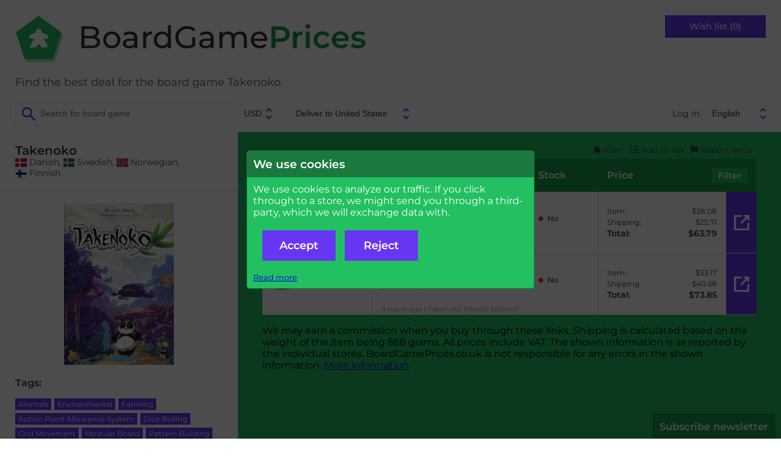

--- FILE ---
content_type: text/html; charset=UTF-8
request_url: https://boardgameprices.eu/item/show/17379/takenoko
body_size: 10087
content:
<!DOCTYPE html>
<html lang="en">
<head>
  <meta http-equiv="Content-Type" content="text/html; charset=UTF-8">
  <title>Takenoko - best deal on board games -
  BoardGamePrices.co.uk</title>
  <meta name="viewport" content="width=device-width, user-scalable=no, initial-scale=1.0">
  <link href="/css/fonts.css" rel="stylesheet">
  <link href="/css/fontawesome.min.css" rel="stylesheet">
  <link href="/css/solid.min.css" rel="stylesheet">
  <link href="/css/base2.v141.css" media="all" type="text/css" rel="stylesheet">
    <meta name="description" content="Find the best price or deal for the board game Takenoko ">

  <link rel="canonical" href="/item/show/17379/takenoko" />
<link rel="alternate" hreflang="da" href="https://braetspilspriser.dk/item/show/17379/takenoko" />
<link rel="alternate" hreflang="sv" href="https://bradspelspriser.se/item/show/17379/takenoko" />
<link rel="alternate" hreflang="en-GB" href="https://boardgameprices.co.uk/item/show/17379/takenoko" />
<link rel="alternate" hreflang="en-US" href="https://boardgameprices.com/item/show/17379/takenoko" />
<link rel="alternate" hreflang="de" href="https://brettspielpreise.de/item/show/17379/takenoko" />
<link rel="alternate" hreflang="fr" href="https://ludiprix.fr/item/show/17379/takenoko" />
<link rel="alternate" hreflang="nl" href="https://bordspelprijzen.nl/item/show/17379/takenoko" />
<link rel="alternate" hreflang="es" href="https://preciosjuegosdemesa.es/item/show/17379/takenoko" />
<meta property="og:title" content="Takenoko" />
<meta property="og:image" content="https://d2qg6c07ydxh2f.cloudfront.net/items/79/img_17379_MAIN.png" />


<!-- WGCC873 -->

</head>
<body>

 <div id="header">
   <div class="headergroup flex-left">
       <a href="/"><img src="/img/logo.png" alt="BoardGamePrices.co.uk" class="logo" />
       <h2 class="title">BoardGame<span>Prices</span></h2>
       </a>
       <div class="tagline">
Find the best deal for the board game Takenoko.       </div>
   </div>

   <div class="headergroup" style="flex-grow: 2">
   </div>

   <div class="headergroup flex-right wishlistheader">
       <a class="wishlistbutton" href="/cart/show">Wish list (0)</a>
   </div>
   <div id="menutoggle">
     <input type="checkbox" />
     <div id="cover"></div>
     <span></span>
     <span></span>
     <span></span>
     <ul id="menu">
          <li>Menu</li>
          <a href="/cart/show"><li>Wish list</li></a>
                      <a href="/user/login"><li>Log in</li></a>
          
          <a href="/about"><li>About BoardGamePrices.co.uk</li></a>
          <a href="/about/contact"><li>Contact</li></a>
          <li>
          <form id="language2" action="/user/settings" method="POST">
          <input type="hidden" name="ccy" value="USD">
          <input type="hidden" name="destination" value="US">
          <select name="language" onchange="this.form.submit()">
						<option value="da" >Dansk</option>
            			<option value="sv" >Svenska</option>
            			<option value="en" selected="selected">English</option>
            			<option value="de" >Deutsch</option>
            			<option value="fr" >Français</option>
            			<option value="nl" >Nederlands</option>
            			<option value="es" >Español</option>
                      </select>
          </form>
          </li>
     </ul>
   </div>
 </div>

 <div id="toolbar">
      <div>
          <form action="/item/search" method="GET" id="search">
              <input type="search" class="searchfield" name="search" placeholder="Search for board game" value="">
          </form>

          <form action="/user/settings" method="POST" id="profile">
              <input type="hidden" name="language" value="en">
              <select name="currency" onchange="this.form.submit()">
                                <option value="DKK" >DKK</option>
                                <option value="EUR" >EUR</option>
                                <option value="SEK" >SEK</option>
                                <option value="GBP" >GBP</option>
                                <option value="USD" selected="selected">USD</option>
                                <option value="PLN" >PLN</option>
                                <option value="NOK" >NOK</option>
                                <option value="CHF" >CHF</option>
                                <option value="CAD" >CAD</option>
                                <option value="HUF" >HUF</option>
                                <option value="CZK" >CZK</option>
                                <option value="BGN" >BGN</option>
                              </select>
              <select name="destination" onchange="this.form.submit()">
                                <option value="AT" >Deliver to Austria</option>
			                    <option value="BE" >Deliver to Belgium</option>
			                    <option value="BG" >Deliver to Bulgaria</option>
			                    <option value="CA" >Deliver to Canada</option>
			                    <option value="HR" >Deliver to Croatia</option>
			                    <option value="CZ" >Deliver to Czechia</option>
			                    <option value="DK" >Deliver to Denmark</option>
			                    <option value="EE" >Deliver to Estonia</option>
			                    <option value="FI" >Deliver to Finland</option>
			                    <option value="FR" >Deliver to France</option>
			                    <option value="DE" >Deliver to Germany</option>
			                    <option value="GR" >Deliver to Greece</option>
			                    <option value="HU" >Deliver to Hungary</option>
			                    <option value="IE" >Deliver to Ireland</option>
			                    <option value="IT" >Deliver to Italy</option>
			                    <option value="LV" >Deliver to Latvia</option>
			                    <option value="LT" >Deliver to Lithuania</option>
			                    <option value="NO" >Deliver to Norway</option>
			                    <option value="PL" >Deliver to Poland</option>
			                    <option value="PT" >Deliver to Portugal</option>
			                    <option value="RO" >Deliver to Romania</option>
			                    <option value="SK" >Deliver to Slovakia</option>
			                    <option value="SI" >Deliver to Slovenia</option>
			                    <option value="ES" >Deliver to Spain</option>
			                    <option value="SE" >Deliver to Sweden</option>
			                    <option value="CH" >Deliver to Switzerland</option>
			                    <option value="NL" >Deliver to The Netherlands</option>
			                    <option value="GB" >Deliver to United Kingdom</option>
			                    <option value="US" selected="selected">Deliver to United States</option>
			                  </select>
          </form>
      </div>

      <div id="topmenu">
                      <a href="/user/login">Log in</a>
                    <form id="language" action="/user/settings" method="POST">
          <input type="hidden" name="ccy" value="USD">
          <input type="hidden" name="destination" value="US">
          <select name="language" onchange="this.form.submit()">
						<option value="da" >Dansk</option>
            			<option value="sv" >Svenska</option>
            			<option value="en" selected="selected">English</option>
            			<option value="de" >Deutsch</option>
            			<option value="fr" >Français</option>
            			<option value="nl" >Nederlands</option>
            			<option value="es" >Español</option>
                      </select>
          </form>
      </div>
 </div>

 <div id="message">
        
     </div>

 <div id="main">
     
<!-- START ITEM LEFT -->
<script type="application/ld+json">
{
    "@context": "http://schema.org/",
    "@type": "Product",
    "name": "Takenoko",
    "image": "https://d2qg6c07ydxh2f.cloudfront.net/items/79/img_17379_MAIN.png",
    "sku": "17379",
    "description": "Takenoko",
    "gtin": "7350065322078",
    "offers": {
        "@type": "AggregateOffer",
        "lowPrice": "33.17",
        "highPrice": "38.08",
        "priceCurrency": "USD",
        "offerCount": 2    }
}
</script>


<div id="sidebar">
  <div class="productname sidebarinfo">
    <h1>Takenoko</h1>
        <span class="itemversion"><span class="nobr"><img src="/img/svg/flags/DK.svg" class="flag-icon svg-icon" alt="DK" />&nbsp;Danish</span>, <span class="nobr"><img src="/img/svg/flags/SE.svg" class="flag-icon svg-icon" alt="SE" />&nbsp;Swedish</span>, <span class="nobr"><img src="/img/svg/flags/NO.svg" class="flag-icon svg-icon" alt="NO" />&nbsp;Norwegian</span>, <span class="nobr"><img src="/img/svg/flags/FI.svg" class="flag-icon svg-icon flag-icon-with-border" alt="FI" />&nbsp;Finnish</span></span>
       </div>

   <div class="sidebarinfo">
     <img class="product" src="https://d2qg6c07ydxh2f.cloudfront.net/items/79/img_17379_MAIN.png" alt="Takenoko" title="Takenoko" />

        </div>

   <input type="checkbox" id="productdetails" role="button" class="expander" />
   <div class="productdetails expandee">

   <h3>Tags:</h3>
   <ul class="tags">
               <li><a href="/item/search/?tags=604">Animals</a></li>
                    <li><a href="/item/search/?tags=117">Environmental</a></li>
                    <li><a href="/item/search/?tags=102">Farming</a></li>
                    <li><a href="/item/search/?tags=50">Action Point Allowance System</a></li>
                    <li><a href="/item/search/?tags=17">Dice Rolling</a></li>
                    <li><a href="/item/search/?tags=62">Grid Movement</a></li>
                    <li><a href="/item/search/?tags=19">Modular Board</a></li>
                    <li><a href="/item/search/?tags=497">Pattern Building</a></li>
                    <li><a href="/item/search/?tags=4">Set Collection</a></li>
                    <li><a href="/item/search/?tags=34">Tile Placement</a></li>
                    <li><a href="/item/search/?tags=1766">Animals: Pandas</a></li>
                    <li><a href="/item/search/?tags=276">Asian Theme</a></li>
                    <li><a href="/item/search/?tags=890">Country: Japan</a></li>
                    <li><a href="/item/search/?tags=1323">Antoine Bauza</a></li>
                                                                                                                 </ul>


      <h3>Other versions:</h3>
   <ul class="otherversions">
      <li>
            <a href="/item/show/1387/takenoko">
         <img class="product" src="https://d2qg6c07ydxh2f.cloudfront.net/items/87/img_1387_MINITHUMBNAIL.png" alt="Takenoko" />
         <div>
           <span>Takenoko</span>
                        <span><span class="nobr"><img src="/img/svg/flags/GB.svg" class="flag-icon svg-icon" alt="GB" />&nbsp;English</span></span>
                     </div>
     </a>
   </li>
      <li>
            <a href="/item/show/17378/takenoko">
         <img class="product" src="https://d2qg6c07ydxh2f.cloudfront.net/items/78/img_17378_MINITHUMBNAIL.png" alt="Takenoko" />
         <div>
           <span>Takenoko</span>
                        <span><span class="nobr"><img src="/img/svg/flags/DE.svg" class="flag-icon svg-icon" alt="DE" />&nbsp;German</span></span>
                     </div>
     </a>
   </li>
      <li>
            <a href="/item/show/17380/takenoko">
         <img class="product" src="https://d2qg6c07ydxh2f.cloudfront.net/items/80/img_17380_MINITHUMBNAIL.png" alt="Takenoko" />
         <div>
           <span>Takenoko</span>
                        <span><span class="nobr"><img src="/img/svg/flags/GB.svg" class="flag-icon svg-icon" alt="GB" />&nbsp;English</span>, Collector's Edition</span>
                     </div>
     </a>
   </li>
      <li>
            <a href="/item/show/24192/takenoko">
         <img class="product" src="https://d2qg6c07ydxh2f.cloudfront.net/items/92/img_24192_MINITHUMBNAIL.png" alt="Takenoko" />
         <div>
           <span>Takenoko</span>
                        <span><span class="nobr"><img src="/img/svg/flags/FR.svg" class="flag-icon svg-icon" alt="FR" />&nbsp;French</span>, <span class="nobr"><img src="/img/svg/flags/NL.svg" class="flag-icon svg-icon" alt="NL" />&nbsp;Dutch</span></span>
                     </div>
     </a>
   </li>
      <li>
            <a href="/item/show/19504/takenoko">
         <img class="product" src="https://d2qg6c07ydxh2f.cloudfront.net/items/4/img_19504_MINITHUMBNAIL.png" alt="Takenoko" />
         <div>
           <span>Takenoko</span>
                        <span><span class="nobr"><img src="/img/svg/flags/PL.svg" class="flag-icon svg-icon flag-icon-with-border" alt="PL" />&nbsp;Polish</span></span>
                     </div>
     </a>
   </li>
      <li>
            <a href="/item/show/32137/takenoko">
         <img class="product" src="https://d2qg6c07ydxh2f.cloudfront.net/items/37/img_32137_MINITHUMBNAIL.png" alt="Takenoko" />
         <div>
           <span>Takenoko</span>
                        <span><span class="nobr"><img src="/img/svg/flags/ES.svg" class="flag-icon svg-icon" alt="ES" />&nbsp;Spanish</span></span>
                     </div>
     </a>
   </li>
      <li>
            <a href="/item/show/34709/takenoko">
         <img class="product" src="https://d2qg6c07ydxh2f.cloudfront.net/items/9/img_34709_MINITHUMBNAIL.png" alt="Takenoko" />
         <div>
           <span>Takenoko</span>
                        <span><span class="nobr"><img src="/img/svg/flags/IT.svg" class="flag-icon svg-icon" alt="IT" />&nbsp;Italian</span></span>
                     </div>
     </a>
   </li>
      <li>
            <a href="/item/show/36184/takenoko">
         <img class="product" src="https://d2qg6c07ydxh2f.cloudfront.net/items/84/img_36184_MINITHUMBNAIL.png" alt="Takenoko" />
         <div>
           <span>Takenoko</span>
                        <span><span class="nobr"><img src="/img/svg/flags/GR.svg" class="flag-icon svg-icon" alt="GR" />&nbsp;Greek</span></span>
                     </div>
     </a>
   </li>
      <li>
            <a href="/item/show/17440/takenoko">
         <img class="product" src="https://d2qg6c07ydxh2f.cloudfront.net/items/40/img_17440_MINITHUMBNAIL.png" alt="Takenoko" />
         <div>
           <span>Takenoko</span>
                        <span><span class="nobr"><img src="/img/svg/flags/FR.svg" class="flag-icon svg-icon" alt="FR" />&nbsp;French</span>, Géant</span>
                     </div>
     </a>
   </li>
      <li>
            <a href="/item/show/24795/takenoko">
         <img class="product" src="https://d2qg6c07ydxh2f.cloudfront.net/items/95/img_24795_MINITHUMBNAIL.png" alt="Takenoko" />
         <div>
           <span>Takenoko</span>
                        <span><span class="nobr"><img src="/img/svg/flags/DE.svg" class="flag-icon svg-icon" alt="DE" />&nbsp;German</span></span>
                     </div>
     </a>
   </li>
      <li>
            <a href="/item/show/42301/takenoko">
         <img class="product" src="https://d2qg6c07ydxh2f.cloudfront.net/items/1/img_42301_MINITHUMBNAIL.png" alt="Takenoko" />
         <div>
           <span>Takenoko</span>
                        <span><span class="nobr"><img src="/img/svg/flags/PT.svg" class="flag-icon svg-icon" alt="PT" />&nbsp;Portuguese</span></span>
                     </div>
     </a>
   </li>
      <li>
            <a href="/item/show/70041/takenoko">
         <img class="product" src="https://d2qg6c07ydxh2f.cloudfront.net/items/41/img_70041_MINITHUMBNAIL.png" alt="Takenoko" />
         <div>
           <span>Takenoko</span>
                        <span><span class="nobr"><img src="/img/svg/flags/HU.svg" class="flag-icon svg-icon" alt="HU" />&nbsp;Hungarian</span></span>
                     </div>
     </a>
   </li>
      <li>
            <a href="/item/show/70905/takenoko">
         <img class="product" src="https://d2qg6c07ydxh2f.cloudfront.net/items/5/img_70905_MINITHUMBNAIL.png" alt="Takenoko" />
         <div>
           <span>Takenoko</span>
                        <span><span class="nobr"><img src="/img/svg/flags/CZ.svg" class="flag-icon svg-icon" alt="CZ" />&nbsp;Czech</span></span>
                     </div>
     </a>
   </li>
      </ul>
   
             <h3>Appears in these lists</h3>
       <ul class="featuredbuylists actions">
                  <li><a href="/buylist/show/565/pap-drager">Pap &amp; Drager</a></li>
              </ul>
   
   <ul class="actions">


<li><a href="http://www.boardgamegeek.com/boardgame/70919/show">See this game at BoardGameGeek</a></li>

<li><a href="/item/history/17379/takenoko">Price history</a></li>

<li><label for="modal_notifyme">Notify me, when the price is lower.</label></li>

<li>
    <form action="/cart/add" method="POST">
        <input type="hidden" name="id" value="17379" />
        <input type="hidden" name="action" value="return" />
        <button type="submit">Add to wish list</button>
    </form>
</li>

<li><label for="modal_report_error">Report an error on this page</label></li>








</ul>

</div>


    <label for="productdetails" id="productdetailstoggle"><span>Expand details</span></label>
</div>


<div id="content" class="withproducttools">



<ul class="producttools">
   <li><label for="modal_notifyme"><i class="fa-solid fa-bell"></i>&nbsp;Alert</label></li>
   <li><label for="modal_add_to_list"><i class="fa-solid fa-list-check"></i>&nbsp;Add to list</label></li>
   <li><label for="modal_report_error"><i class="fa-solid fa-flag"></i>&nbsp;Report error</label></li>
</ul>

<div id="vendorlist">
 <div class="vendorheader" style="-ms-grid-column: 1; -ms-grid-row: 1">Store</div>
 <div class="multicell vendorheader-wrapper" style="-ms-grid-column: 2; -ms-grid-row: 1">
     <div class="vendorheader ratingcolumn">Rating</div>
     <div class="vendorheader informationcolumn">Information</div>
     <div class="vendorheader stockcolumn">Stock</div>
 </div>
 <div class="vendorheader" style="-ms-grid-column:3; -ms-grid-row: 1">Price   <label style="cursor:pointer" for="listfilter">Filter</label>
 </div>

 <input type="checkbox" id="listfilter" role="button" class="expander">
 <div method="POST" class="listfiltercontainer expandee" style="-ms-grid-row: 2; -ms-grid-column: 1; -ms-grid-column-span: 3">
   <div>
     <p>Here you can change your price display settings for BoardGamePrices.co.uk. By default the cheapest price is shown based on delivery with tracking to your door, paid by credit card. Some stores offer cheaper alternatives, which your can chose to have shown instead, if applicable.</p>
   </div>
   <form method="POST">
   <input type="hidden" name="pricesettings" value="1" />

    <div style="white-space: nowrap">
     <select name="pricesort">
       <option value="SMART" selected="selected">Smart sort</option>
       <option value="CHEAP1">By price including shipping</option>
       <option value="CHEAP2">By price before shipping</option>
       <option value="STOCK">By stock status</option>
     </select>
     <br />
     <input type="checkbox" name="shipping_letter" id="shipping_letter"  />
     <label for="shipping_letter">Allow shipping by letter (no tracking).</label><br />
     <input type="checkbox" name="shipping_postoffice" id="shipping_postoffice" checked="checked" />
     <label for="shipping_postoffice">Allow delivery to postal office.</label><br />
     <input type="checkbox" name="shipping_pickupbox" id="shipping_pickupbox"  />
     <label for="shipping_pickupbox">Allow delivery to an automated station.</label><br />
     <input type="checkbox" name="shipping_office" id="shipping_office"  />
     <label for="shipping_office">Allow delivery to your office address.</label><br />
     <button type="submit" class="button">Save</button>
    </div>

    <div>
     <p>Allow pick-up from these stores</p>
     <div class="pickuplist">
                                                                                                                                                                                                                                                                                                                                                                                                                                                                                                                                                                                                                                                                                                                                                                                                                                                                                                                                                                                                                                                                                                                                                                                                                                                                                                                                                                                                                                                                                                                                                                                                                                                                                                                                                                                                                                                                                                                                                                                                                                                                                                                                                                                                                                                                                                                                                                                                                                                                                                                                                                                                                                                                                                                                                                                                                                                                                                                                                                                                                                                                                                                                                                                                                                                                                                                                                                                                                                                                                                                                                                                                                                                                                                                                                                                                                                                                                                                                                                                                                                                                                                                                                                                              </div>
    </div>

   </form>
 </div>



 <div class="vendordetail vendorlogo" style="-ms-grid-column: 1; -ms-grid-row: 3"><img class="storeimage" title="Meeples Corner" alt="Meeples Corner" src="https://d2qg6c07ydxh2f.cloudfront.net/shops/557.png?hash=1" /></div>

<div class="vendordetail vendorstatus">
 <div class="infocontainer multicell" style="-ms-grid-column: 2; -ms-grid-row: 3">
     <div class="vendorrating">
                <div>
         <a href="http://www.trustpilot.co.uk/review/meeplescorner.co.uk" rel="nofollow" style="text-decoration:none">
                      <div class="star-rating"><div class="star-rating-top" style="width:88%"><span>&#9733;</span><span>&#9733;</span><span>&#9733;</span><span>&#9733;</span><span>&#9733;</span></div><div class="star-rating-bottom"><span>&#9733;</span><span>&#9733;</span><span>&#9733;</span><span>&#9733;</span><span>&#9733;</span></div></div>                    </a>
         <span class="ratingcount">(779&nbsp;reviews)</span>
         </div>
            </div>
     <div class="vendorinfo">
     <img src="/img/svg/flags/GB.svg" class="vendorinfo-icon flag-icon svg-icon" alt="GB" />&nbsp;<a href="/store/stuffers/557"><img alt="Stuff your basket at Meeples Corner!" src="/img/svg/shopping-cart-icon.svg" title="Stuff your basket at Meeples Corner!" class="shopping-cart-icon svg-icon vendorinfo-icon" /></a>     </div>
     <div class="vendorstock">
                <span class="stockno">No</span>
                     </div>
 </div>
    <div class="storeitemname">
        <span title="2026-01-23 09:30:53">2 hours ago</span>        |
        Takenoko    </div>
</div>
 <div class="vendordetail vendorprice" style="-ms-grid-column: 3; -ms-grid-row: 3">

    <div class="pricedetails">

        <div style="-ms-grid-column: 1; -ms-grid-row: 1">Item:</div>
        <div style="-ms-grid-column: 2; -ms-grid-row: 1">$38.08</div>

        <div style="-ms-grid-column: 1; -ms-grid-row: 2">Shipping:</div>
        <div style="-ms-grid-column: 2; -ms-grid-row: 2">$25.71</div>

        
        
        <div class="total" style="-ms-grid-column: 1; -ms-grid-row: 5">Total:</div>
        <div class="total grand-total" style="-ms-grid-column: 2; -ms-grid-row: 5">$63.79</div>
    </div>

                        <a rel="nofollow" href="/item/go?rank=1&source=I&storeitemid=6078040" class="buylink" onclick="return checkConsent()">Buy now</a>
            
 </div>


 <div class="vendordetail vendorlogo" style="-ms-grid-column: 1; -ms-grid-row: 4"><img class="storeimage" title="Regatul Jocurilor" alt="Regatul Jocurilor" src="https://d2qg6c07ydxh2f.cloudfront.net/shops/426.png?hash=1" /></div>

<div class="vendordetail vendorstatus">
 <div class="infocontainer multicell" style="-ms-grid-column: 2; -ms-grid-row: 4">
     <div class="vendorrating">
                <div>
         <a href="http://www.trustpilot.co.uk/review/www.regatuljocurilor.ro" rel="nofollow" style="text-decoration:none">
                      <div class="star-rating"><div class="star-rating-top" style="width:94%"><span>&#9733;</span><span>&#9733;</span><span>&#9733;</span><span>&#9733;</span><span>&#9733;</span></div><div class="star-rating-bottom"><span>&#9733;</span><span>&#9733;</span><span>&#9733;</span><span>&#9733;</span><span>&#9733;</span></div></div>                    </a>
         <span class="ratingcount">(31&nbsp;reviews)</span>
         </div>
            </div>
     <div class="vendorinfo">
     <img src="/img/svg/flags/RO.svg" class="vendorinfo-icon flag-icon svg-icon" alt="RO" />&nbsp;<a href="/store/stuffers/426"><img alt="Stuff your basket at Regatul Jocurilor!" src="/img/svg/shopping-cart-icon.svg" title="Stuff your basket at Regatul Jocurilor!" class="shopping-cart-icon svg-icon vendorinfo-icon" /></a>     </div>
     <div class="vendorstock">
                <span class="stockno">No</span>
                     </div>
 </div>
    <div class="storeitemname">
        <span title="2026-01-23 07:51:38">4 hours ago</span>        |
        Takenoko (Nordic Edition)    </div>
</div>
 <div class="vendordetail vendorprice" style="-ms-grid-column: 3; -ms-grid-row: 4">

    <div class="pricedetails">

        <div style="-ms-grid-column: 1; -ms-grid-row: 1">Item:</div>
        <div style="-ms-grid-column: 2; -ms-grid-row: 1">$33.17</div>

        <div style="-ms-grid-column: 1; -ms-grid-row: 2">Shipping:</div>
        <div style="-ms-grid-column: 2; -ms-grid-row: 2">$40.68</div>

        
        
        <div class="total" style="-ms-grid-column: 1; -ms-grid-row: 5">Total:</div>
        <div class="total grand-total" style="-ms-grid-column: 2; -ms-grid-row: 5">$73.85</div>
    </div>

                        <a rel="nofollow" href="/item/go?rank=2&source=I&storeitemid=3439670" class="buylink" onclick="return checkConsent()">Buy now</a>
            
 </div>


</div>
<p>We may earn a commission when you buy through these links.
Shipping is calculated based on the weight of the item being 868 grams.
All prices include VAT. The shown information is as reported by the individual stores.
    BoardGamePrices.co.uk is not responsible for any errors in the shown information. <a href="/about">More information</a>.</p>


<span>
    <input type="checkbox" id="modal_add_to_list" role="button" class="expander" />
    <div class="modal expandee fullmodal">
        <div>
            <form action="/cart/add" method="POST">
                <input type="hidden" name="id" value="17379" />
                <input type="hidden" name="action" value="return" />
                <button type="submit" class="button" style="width: 200px">Add to wish list</button>
            <label for="modal_add_to_list" class="button">Close</label>
            </form>

            <hr />

                            <em style="display:block">If you <a href="/user/login">log in</a>, you can create several lists - including public lists!</em>
            

        </div>
    </div>
</span>

<span>
<input type="checkbox" id="modal_report_error" role="button" class="expander" />
<div class="modal expandee fullmodal">
    <form action="/item/doreporterror" method="POST">
        <p>Here you can report errors on this page. Describe the error, and we will examine it as soon as possible. Notice that prices and
    stock status are updated nightly, and therefore delays can occur.</p>
        <p>
            <input type="hidden" name="store_item_ids" value="6078040,3439670" />
            <input type="hidden" name="item_id" value="17379" />
            <input type="text" id="subject2" name="subject" autofill="off" />
            <input type="hidden" id="check2" name="check" value="4" />
            <style>
                input#subject2 {
                    display:none;
                }
            </style>
            <script type="text/javascript">
                document.getElementById('check2').value = '3';
            </script>

            <div class="inputfieldrow">
                <label for="error_type">Type of the error:</label>
                <select name="error_type" id="error_type">
                    <option value="error_select">Choose...</option>
                    <option value="error_price">Wrong price</option>
                    <option value="error_stock">Wrong stock status</option>
                    <option value="error_map">Wrong product listed</option>
                    <option value="error_link">Wrong link to a shop</option>
                    <option value="error_weight">Wrong weight for the product</option>
                    <option value="error_version">Different versions listed</option>
                    <option value="error_picture">Wrong picture</option>
                    <option value="error_other">Other</option>
                </select>
            </div>

            <div class="inputfieldrow">
                <label for="error_email">Your email:</label>
                <input type="email" name="error_email" id="error_email" />
            </div>
            <div class="inputfieldrow">
                <label for="error_text">More information:</label>
                <textarea name="error_text" id="error_text"></textarea>
            </div>
            We will only use your email for notifying you, once the error has been corrected, or if we need more information.            <div class="inputfieldrow">
                <input type="submit" value="Send" class="button">
                <label for="modal_report_error" class="button">Close</label>
            </div>
        </p>
    </form>
</div>
</span>
<span>
<input type="checkbox" id="modal_notifyme" role="button" class="expander" />
<div class="modal expandee fullmodal">
    <form action="/user/notifyme" method="POST">
        <p>If you would like to be notified, when Takenoko is in stock, you can enter your e-mail here. We will send you a mail, once Takenoko is in stock in at least one store. We will not use your e-mail for any other purpose than sending you this one e-mail.</p>
        <div>
            <input type="hidden" name="item_id" value="17379" />
            <div class="inputfieldrow">
            <label>E-mail</label>
            <input type="email" name="email" value="" />
            <input type="text" id="subject3" name="subject" autofill="off" />
            <input type="hidden" id="check3" name="check" value="4" />
            <style>
                input#subject3 {
                    display:none;
                }
            </style>
            <script type="text/javascript">
                document.getElementById('check3').value = '3';
            </script>
            </div>
            <br />
                <input style="display: inline" type="checkbox" name="usemaxprice" id="usemaxprice" role="button" class="expander" checked="checked"/>
                <label for="usemaxprice">Only notify me, when the price (incl. shipping) is below a certain amount.</label>
                <div class="expandee">
                    <input style="width: 10em; text-align: right" type="number" name="maxprice" id="maxprice" value="73" />
                    USD                </div>
            <br />
            <br />

            <div>
                                <input style="display: inline" type="checkbox" name="excludestores" id="excludestores" role="button" class="expander"  />
                <label for="excludestores">Do not notify me for certain stores.</label>
                <div class="expandee" style="flex-direction: column">
                    <div class="excludelist">

                                                                                    <input  type="checkbox" id="excludenotify_151" name="excludenotify[151]" class="excludenotifycheck excludenotifycheck_US" />
                                <label style="display:inline" for="excludenotify_151"><img src="/img/svg/flags/US.svg" class="flag-icon svg-icon" alt="US" />&nbsp;Amazon</label><br />
                                                                                                                <input  type="checkbox" id="excludenotify_489" name="excludenotify[489]" class="excludenotifycheck excludenotifycheck_US" />
                                <label style="display:inline" for="excludenotify_489"><img src="/img/svg/flags/US.svg" class="flag-icon svg-icon" alt="US" />&nbsp;Asmodee</label><br />
                                                                                                                <input  type="checkbox" id="excludenotify_199" name="excludenotify[199]" class="excludenotifycheck excludenotifycheck_US" />
                                <label style="display:inline" for="excludenotify_199"><img src="/img/svg/flags/US.svg" class="flag-icon svg-icon" alt="US" />&nbsp;Atomic Empire</label><br />
                                                                                                                <input  type="checkbox" id="excludenotify_495" name="excludenotify[495]" class="excludenotifycheck excludenotifycheck_US" />
                                <label style="display:inline" for="excludenotify_495"><img src="/img/svg/flags/US.svg" class="flag-icon svg-icon" alt="US" />&nbsp;Board Game Barrister</label><br />
                                                                                                                <input  type="checkbox" id="excludenotify_487" name="excludenotify[487]" class="excludenotifycheck excludenotifycheck_US" />
                                <label style="display:inline" for="excludenotify_487"><img src="/img/svg/flags/US.svg" class="flag-icon svg-icon" alt="US" />&nbsp;Board Gaming with Education</label><br />
                                                                                                                <input  type="checkbox" id="excludenotify_474" name="excludenotify[474]" class="excludenotifycheck excludenotifycheck_US" />
                                <label style="display:inline" for="excludenotify_474"><img src="/img/svg/flags/US.svg" class="flag-icon svg-icon" alt="US" />&nbsp;Boardtopia</label><br />
                                                                                                                <input  type="checkbox" id="excludenotify_87" name="excludenotify[87]" class="excludenotifycheck excludenotifycheck_US" />
                                <label style="display:inline" for="excludenotify_87"><img src="/img/svg/flags/US.svg" class="flag-icon svg-icon" alt="US" />&nbsp;Cape Fear Games</label><br />
                                                                                                                <input  type="checkbox" id="excludenotify_86" name="excludenotify[86]" class="excludenotifycheck excludenotifycheck_US" />
                                <label style="display:inline" for="excludenotify_86"><img src="/img/svg/flags/US.svg" class="flag-icon svg-icon" alt="US" />&nbsp;Cardhaus</label><br />
                                                                                                                <input  type="checkbox" id="excludenotify_507" name="excludenotify[507]" class="excludenotifycheck excludenotifycheck_US" />
                                <label style="display:inline" for="excludenotify_507"><img src="/img/svg/flags/US.svg" class="flag-icon svg-icon" alt="US" />&nbsp;Coupled Games</label><br />
                                                                                                                <input  type="checkbox" id="excludenotify_504" name="excludenotify[504]" class="excludenotifycheck excludenotifycheck_US" />
                                <label style="display:inline" for="excludenotify_504"><img src="/img/svg/flags/US.svg" class="flag-icon svg-icon" alt="US" />&nbsp;Detective Hawk Games</label><br />
                                                                                                                <input  type="checkbox" id="excludenotify_82" name="excludenotify[82]" class="excludenotifycheck excludenotifycheck_US" />
                                <label style="display:inline" for="excludenotify_82"><img src="/img/svg/flags/US.svg" class="flag-icon svg-icon" alt="US" />&nbsp;Fair Play Games</label><br />
                                                                                                                <input  type="checkbox" id="excludenotify_484" name="excludenotify[484]" class="excludenotifycheck excludenotifycheck_US" />
                                <label style="display:inline" for="excludenotify_484"><img src="/img/svg/flags/US.svg" class="flag-icon svg-icon" alt="US" />&nbsp;Game Grid</label><br />
                                                                                                                <input  type="checkbox" id="excludenotify_509" name="excludenotify[509]" class="excludenotifycheck excludenotifycheck_US" />
                                <label style="display:inline" for="excludenotify_509"><img src="/img/svg/flags/US.svg" class="flag-icon svg-icon" alt="US" />&nbsp;Game Kastle</label><br />
                                                                                                                <input  type="checkbox" id="excludenotify_483" name="excludenotify[483]" class="excludenotifycheck excludenotifycheck_US" />
                                <label style="display:inline" for="excludenotify_483"><img src="/img/svg/flags/US.svg" class="flag-icon svg-icon" alt="US" />&nbsp;Game Nerdz</label><br />
                                                                                                                <input  type="checkbox" id="excludenotify_486" name="excludenotify[486]" class="excludenotifycheck excludenotifycheck_US" />
                                <label style="display:inline" for="excludenotify_486"><img src="/img/svg/flags/US.svg" class="flag-icon svg-icon" alt="US" />&nbsp;Gamers Grove</label><br />
                                                                                                                <input  type="checkbox" id="excludenotify_502" name="excludenotify[502]" class="excludenotifycheck excludenotifycheck_US" />
                                <label style="display:inline" for="excludenotify_502"><img src="/img/svg/flags/US.svg" class="flag-icon svg-icon" alt="US" />&nbsp;Games and Stuff</label><br />
                                                                                                                <input  type="checkbox" id="excludenotify_490" name="excludenotify[490]" class="excludenotifycheck excludenotifycheck_US" />
                                <label style="display:inline" for="excludenotify_490"><img src="/img/svg/flags/US.svg" class="flag-icon svg-icon" alt="US" />&nbsp;Gamezenter</label><br />
                                                                                                                <input  type="checkbox" id="excludenotify_510" name="excludenotify[510]" class="excludenotifycheck excludenotifycheck_US" />
                                <label style="display:inline" for="excludenotify_510"><img src="/img/svg/flags/US.svg" class="flag-icon svg-icon" alt="US" />&nbsp;GatePlay</label><br />
                                                                                                                <input  type="checkbox" id="excludenotify_494" name="excludenotify[494]" class="excludenotifycheck excludenotifycheck_US" />
                                <label style="display:inline" for="excludenotify_494"><img src="/img/svg/flags/US.svg" class="flag-icon svg-icon" alt="US" />&nbsp;Gift of Games</label><br />
                                                                                                                <input  type="checkbox" id="excludenotify_488" name="excludenotify[488]" class="excludenotifycheck excludenotifycheck_US" />
                                <label style="display:inline" for="excludenotify_488"><img src="/img/svg/flags/US.svg" class="flag-icon svg-icon" alt="US" />&nbsp;Just Games Rochester LLC</label><br />
                                                                                                                <input  type="checkbox" id="excludenotify_493" name="excludenotify[493]" class="excludenotifycheck excludenotifycheck_US" />
                                <label style="display:inline" for="excludenotify_493"><img src="/img/svg/flags/US.svg" class="flag-icon svg-icon" alt="US" />&nbsp;Legendesque</label><br />
                                                                                                                <input  type="checkbox" id="excludenotify_85" name="excludenotify[85]" class="excludenotifycheck excludenotifycheck_US" />
                                <label style="display:inline" for="excludenotify_85"><img src="/img/svg/flags/US.svg" class="flag-icon svg-icon" alt="US" />&nbsp;Miniature Market</label><br />
                                                                                                                <input  type="checkbox" id="excludenotify_492" name="excludenotify[492]" class="excludenotifycheck excludenotifycheck_US" />
                                <label style="display:inline" for="excludenotify_492"><img src="/img/svg/flags/US.svg" class="flag-icon svg-icon" alt="US" />&nbsp;Pandemonium Books & Games</label><br />
                                                                                                                <input  type="checkbox" id="excludenotify_512" name="excludenotify[512]" class="excludenotifycheck excludenotifycheck_US" />
                                <label style="display:inline" for="excludenotify_512"><img src="/img/svg/flags/US.svg" class="flag-icon svg-icon" alt="US" />&nbsp;Shadowborne Games</label><br />
                                                                                                                <input  type="checkbox" id="excludenotify_498" name="excludenotify[498]" class="excludenotifycheck excludenotifycheck_US" />
                                <label style="display:inline" for="excludenotify_498"><img src="/img/svg/flags/US.svg" class="flag-icon svg-icon" alt="US" />&nbsp;Spida Games</label><br />
                                                                                                                <input  type="checkbox" id="excludenotify_499" name="excludenotify[499]" class="excludenotifycheck excludenotifycheck_US" />
                                <label style="display:inline" for="excludenotify_499"><img src="/img/svg/flags/US.svg" class="flag-icon svg-icon" alt="US" />&nbsp;Spielbound</label><br />
                                                                                                                <input  type="checkbox" id="excludenotify_482" name="excludenotify[482]" class="excludenotifycheck excludenotifycheck_US" />
                                <label style="display:inline" for="excludenotify_482"><img src="/img/svg/flags/US.svg" class="flag-icon svg-icon" alt="US" />&nbsp;Tabletop Merchant</label><br />
                                                                                                                <input  type="checkbox" id="excludenotify_481" name="excludenotify[481]" class="excludenotifycheck excludenotifycheck_US" />
                                <label style="display:inline" for="excludenotify_481"><img src="/img/svg/flags/US.svg" class="flag-icon svg-icon" alt="US" />&nbsp;Time Well Spent</label><br />
                                                                                                                                                                                                                                                                                                                                                                                    <input  type="checkbox" id="excludenotify_233" name="excludenotify[233]" class="excludenotifycheck excludenotifycheck_BE" />
                                <label style="display:inline" for="excludenotify_233"><img src="/img/svg/flags/BE.svg" class="flag-icon svg-icon" alt="BE" />&nbsp;De Spelvogel</label><br />
                                                                                                                                                                                                                                                                            <input  type="checkbox" id="excludenotify_480" name="excludenotify[480]" class="excludenotifycheck excludenotifycheck_BE" />
                                <label style="display:inline" for="excludenotify_480"><img src="/img/svg/flags/BE.svg" class="flag-icon svg-icon" alt="BE" />&nbsp;Sheepgames</label><br />
                                                                                                                                                                                                                                                                                                                                <input  type="checkbox" id="excludenotify_267" name="excludenotify[267]" class="excludenotifycheck excludenotifycheck_BE" />
                                <label style="display:inline" for="excludenotify_267"><img src="/img/svg/flags/BE.svg" class="flag-icon svg-icon" alt="BE" />&nbsp;Worlds' End Comics & Games</label><br />
                                                                                                                <input  type="checkbox" id="excludenotify_551" name="excludenotify[551]" class="excludenotifycheck excludenotifycheck_CA" />
                                <label style="display:inline" for="excludenotify_551"><img src="/img/svg/flags/CA.svg" class="flag-icon svg-icon" alt="CA" />&nbsp;Cardboard Hero</label><br />
                                                                                                                <input  type="checkbox" id="excludenotify_275" name="excludenotify[275]" class="excludenotifycheck excludenotifycheck_CA" />
                                <label style="display:inline" for="excludenotify_275"><img src="/img/svg/flags/CA.svg" class="flag-icon svg-icon" alt="CA" />&nbsp;Le Valet D'Coeur</label><br />
                                                                                                                                                                                                                        <input  type="checkbox" id="excludenotify_454" name="excludenotify[454]" class="excludenotifycheck excludenotifycheck_CH" />
                                <label style="display:inline" for="excludenotify_454"><img src="/img/svg/flags/CH.svg" class="flag-icon svg-icon" alt="CH" />&nbsp;Well Played</label><br />
                                                                                                                                                                                                                        <input  type="checkbox" id="excludenotify_118" name="excludenotify[118]" class="excludenotifycheck excludenotifycheck_DE" />
                                <label style="display:inline" for="excludenotify_118"><img src="/img/svg/flags/DE.svg" class="flag-icon svg-icon" alt="DE" />&nbsp;Amazon</label><br />
                                                                                                                                                                                                                                                                                                                                                                                                                                                                                                                                                                                                                                                                                                                                                                <input  type="checkbox" id="excludenotify_447" name="excludenotify[447]" class="excludenotifycheck excludenotifycheck_DE" />
                                <label style="display:inline" for="excludenotify_447"><img src="/img/svg/flags/DE.svg" class="flag-icon svg-icon" alt="DE" />&nbsp;Gamer's HQ</label><br />
                                                                                                                <input  type="checkbox" id="excludenotify_476" name="excludenotify[476]" class="excludenotifycheck excludenotifycheck_DE" />
                                <label style="display:inline" for="excludenotify_476"><img src="/img/svg/flags/DE.svg" class="flag-icon svg-icon" alt="DE" />&nbsp;Keen Bean Studio</label><br />
                                                                                                                                                                                                                                                                                                                                                                                                                                                                                                                                                <input  type="checkbox" id="excludenotify_68" name="excludenotify[68]" class="excludenotifycheck excludenotifycheck_DE" />
                                <label style="display:inline" for="excludenotify_68"><img src="/img/svg/flags/DE.svg" class="flag-icon svg-icon" alt="DE" />&nbsp;Spiele-Offensive</label><br />
                                                                                                                                                                    <input  type="checkbox" id="excludenotify_246" name="excludenotify[246]" class="excludenotifycheck excludenotifycheck_DE" />
                                <label style="display:inline" for="excludenotify_246"><img src="/img/svg/flags/DE.svg" class="flag-icon svg-icon" alt="DE" />&nbsp;Spieletastisch</label><br />
                                                                                                                                                                                                                                                                                                                                                                                                                                                                                                                                                                                                                                                                                                                                                                                                                                                                                                                                                                                                                                                                                                                                                                                                                                                                                                                                                                                                                                                                                                                                                                                                                                                                                                                                                                                            <input  type="checkbox" id="excludenotify_467" name="excludenotify[467]" class="excludenotifycheck excludenotifycheck_EE" />
                                <label style="display:inline" for="excludenotify_467"><img src="/img/svg/flags/EE.svg" class="flag-icon svg-icon flag-icon-with-border" alt="EE" />&nbsp;Lauamängud</label><br />
                                                                                                                                                                                                                                                                                                                                                                                                                                                                                                                                                                                                                                                                                                            <input  type="checkbox" id="excludenotify_290" name="excludenotify[290]" class="excludenotifycheck excludenotifycheck_ES" />
                                <label style="display:inline" for="excludenotify_290"><img src="/img/svg/flags/ES.svg" class="flag-icon svg-icon" alt="ES" />&nbsp;Mathom</label><br />
                                                                                                                                                                                                                                                                                                                                                                                                                                                                                                                                                <input  type="checkbox" id="excludenotify_212" name="excludenotify[212]" class="excludenotifycheck excludenotifycheck_FR" />
                                <label style="display:inline" for="excludenotify_212"><img src="/img/svg/flags/FR.svg" class="flag-icon svg-icon" alt="FR" />&nbsp;Agorajeux</label><br />
                                                                                                                                                                                                                                                                                                                                                                                                                                                                                                                                                                                                                                                                                                                                                                                                                    <input  type="checkbox" id="excludenotify_145" name="excludenotify[145]" class="excludenotifycheck excludenotifycheck_FR" />
                                <label style="display:inline" for="excludenotify_145"><img src="/img/svg/flags/FR.svg" class="flag-icon svg-icon" alt="FR" />&nbsp;Philibert</label><br />
                                                                                                                                                                                                                        <input  type="checkbox" id="excludenotify_511" name="excludenotify[511]" class="excludenotifycheck excludenotifycheck_GB" />
                                <label style="display:inline" for="excludenotify_511"><img src="/img/svg/flags/GB.svg" class="flag-icon svg-icon" alt="GB" />&nbsp;All Rolled Up</label><br />
                                                                                                                <input  type="checkbox" id="excludenotify_105" name="excludenotify[105]" class="excludenotifycheck excludenotifycheck_GB" />
                                <label style="display:inline" for="excludenotify_105"><img src="/img/svg/flags/GB.svg" class="flag-icon svg-icon" alt="GB" />&nbsp;Amazon</label><br />
                                                                                                                                                                                                                                                                                                                                                                                                                                        <input  type="checkbox" id="excludenotify_116" name="excludenotify[116]" class="excludenotifycheck excludenotifycheck_GB" />
                                <label style="display:inline" for="excludenotify_116"><img src="/img/svg/flags/GB.svg" class="flag-icon svg-icon" alt="GB" />&nbsp;Chaos Cards</label><br />
                                                                                                                                                                                                                                                                                                                                                                                    <input  type="checkbox" id="excludenotify_184" name="excludenotify[184]" class="excludenotifycheck excludenotifycheck_GB" />
                                <label style="display:inline" for="excludenotify_184"><img src="/img/svg/flags/GB.svg" class="flag-icon svg-icon" alt="GB" />&nbsp;Firestorm Cards</label><br />
                                                                                                                                                                                                                        <input  type="checkbox" id="excludenotify_381" name="excludenotify[381]" class="excludenotifycheck excludenotifycheck_GB" />
                                <label style="display:inline" for="excludenotify_381"><img src="/img/svg/flags/GB.svg" class="flag-icon svg-icon" alt="GB" />&nbsp;Gamers@Hart</label><br />
                                                                                                                                                                                                                                                                                                                                                                                                                                                                                                                                                                                                                                                                                                            <input  type="checkbox" id="excludenotify_557" name="excludenotify[557]" class="excludenotifycheck excludenotifycheck_GB" />
                                <label style="display:inline" for="excludenotify_557"><img src="/img/svg/flags/GB.svg" class="flag-icon svg-icon" alt="GB" />&nbsp;Meeples Corner</label><br />
                                                                                                                                                                                                                                                                                                                                                                                                                                                                                                                                                <input  type="checkbox" id="excludenotify_188" name="excludenotify[188]" class="excludenotifycheck excludenotifycheck_GB" />
                                <label style="display:inline" for="excludenotify_188"><img src="/img/svg/flags/GB.svg" class="flag-icon svg-icon" alt="GB" />&nbsp;Second Chance Games</label><br />
                                                                                                                                                                                                                                                                                                                                                                                                                                                                                                                                                                                                    <input  type="checkbox" id="excludenotify_537" name="excludenotify[537]" class="excludenotifycheck excludenotifycheck_GB" />
                                <label style="display:inline" for="excludenotify_537"><img src="/img/svg/flags/GB.svg" class="flag-icon svg-icon" alt="GB" />&nbsp;Thistle Taverns</label><br />
                                                                                                                                                                                                                                                                                                                                <input  type="checkbox" id="excludenotify_553" name="excludenotify[553]" class="excludenotifycheck excludenotifycheck_GB" />
                                <label style="display:inline" for="excludenotify_553"><img src="/img/svg/flags/GB.svg" class="flag-icon svg-icon" alt="GB" />&nbsp;Tritex Games</label><br />
                                                                                                                <input  type="checkbox" id="excludenotify_138" name="excludenotify[138]" class="excludenotifycheck excludenotifycheck_GB" />
                                <label style="display:inline" for="excludenotify_138"><img src="/img/svg/flags/GB.svg" class="flag-icon svg-icon" alt="GB" />&nbsp;Wayland Games</label><br />
                                                                                                                <input  type="checkbox" id="excludenotify_193" name="excludenotify[193]" class="excludenotifycheck excludenotifycheck_GB" />
                                <label style="display:inline" for="excludenotify_193"><img src="/img/svg/flags/GB.svg" class="flag-icon svg-icon" alt="GB" />&nbsp;Zatu Games</label><br />
                                                                                                                <input  type="checkbox" id="excludenotify_353" name="excludenotify[353]" class="excludenotifycheck excludenotifycheck_GR" />
                                <label style="display:inline" for="excludenotify_353"><img src="/img/svg/flags/GR.svg" class="flag-icon svg-icon" alt="GR" />&nbsp;Artipia Store</label><br />
                                                                                                                                                                                                                                                                                                                                                                                                                                                                                                                                                                                                                                                        <input  type="checkbox" id="excludenotify_350" name="excludenotify[350]" class="excludenotifycheck excludenotifycheck_GR" />
                                <label style="display:inline" for="excludenotify_350"><img src="/img/svg/flags/GR.svg" class="flag-icon svg-icon" alt="GR" />&nbsp;The Game Rules</label><br />
                                                                                                                                                                                                                                                                                                                                                                                                                                                                                                                                                                                                    <input  type="checkbox" id="excludenotify_320" name="excludenotify[320]" class="excludenotifycheck excludenotifycheck_IT" />
                                <label style="display:inline" for="excludenotify_320"><img src="/img/svg/flags/IT.svg" class="flag-icon svg-icon" alt="IT" />&nbsp;Every Game You Play</label><br />
                                                                                                                                                                    <input  type="checkbox" id="excludenotify_548" name="excludenotify[548]" class="excludenotifycheck excludenotifycheck_IT" />
                                <label style="display:inline" for="excludenotify_548"><img src="/img/svg/flags/IT.svg" class="flag-icon svg-icon" alt="IT" />&nbsp;Ludus Magnus Studio</label><br />
                                                                                                                                                                                                                                                                                                                                                                                                                                                                                                                                                                                                                                                        <input  type="checkbox" id="excludenotify_240" name="excludenotify[240]" class="excludenotifycheck excludenotifycheck_NL" />
                                <label style="display:inline" for="excludenotify_240"><img src="/img/svg/flags/NL.svg" class="flag-icon svg-icon" alt="NL" />&nbsp;Gamer's Dream</label><br />
                                                                                                                                                                                                                                                                                                                                                                                                                                                                                                                                                                                                                                                                                                                                                                                                                                                                                                                                                                                                                                                                                                                                                                                                                                                    <input  type="checkbox" id="excludenotify_345" name="excludenotify[345]" class="excludenotifycheck excludenotifycheck_PT" />
                                <label style="display:inline" for="excludenotify_345"><img src="/img/svg/flags/PT.svg" class="flag-icon svg-icon" alt="PT" />&nbsp;Kult Games</label><br />
                                                                                                                                                                                                                                                                                                                                <input  type="checkbox" id="excludenotify_426" name="excludenotify[426]" class="excludenotifycheck excludenotifycheck_RO" />
                                <label style="display:inline" for="excludenotify_426"><img src="/img/svg/flags/RO.svg" class="flag-icon svg-icon" alt="RO" />&nbsp;Regatul Jocurilor</label><br />
                                                                                                                                                                                                                                                                                                                                                                                                                                                                                                                                                                                                    <input  type="checkbox" id="excludenotify_543" name="excludenotify[543]" class="excludenotifycheck excludenotifycheck_SE" />
                                <label style="display:inline" for="excludenotify_543"><img src="/img/svg/flags/SE.svg" class="flag-icon svg-icon" alt="SE" />&nbsp;Manaland</label><br />
                                                                                                                                                                                                                                                                                                                                                                                                                                                                                                                                                                                                                                                                                                                                                                                                                                </div>
                    <script type="text/javascript">
                        toggleallexcludenotify = function(localonly) {
                            shouldcheck = undefined;
                            boxes=document.getElementsByClassName('excludenotifycheck');
                            for(var i=0;i<boxes.length;i++)
                            {
                                if(boxes[i].type==='checkbox')
                                {
                                    if (localonly) {
                                        console.log(boxes[i].classList);
                                        console.log(boxes[i].classList.contains("excludenotifycheck_US"));
                                        shouldcheck = !boxes[i].classList.contains("excludenotifycheck_US");
                                    }

                                    if (shouldcheck === undefined) {
                                        shouldcheck = !boxes[i].checked;
                                    }
                                    boxes[i].checked=shouldcheck;
                                }
                            }
                        };
                    </script>
                    <div class="inputfieldrow">
                        <input type="button" onclick="toggleallexcludenotify(false);return false" class="button" value="Toggle all" />
                        <input type="button" onclick="toggleallexcludenotify(true);return false" class="button" value="Select foreign" />
                    </div>
                </div>
            </div>
            <br />

            <div class="inputfieldrow">
                <input type="submit" value="Activate" class="button">
                <label for="modal_notifyme" class="button">Close</label>
            </div>
        </div>
    </form>
</div>
</span>

</div>

 </div>

 <div id="footer">
      <a href="/about/stores">Store list</a> |
   <a href="/about/storesignup">For store owners</a> |
   <a href="/api/plugin">API</a> |
   <a href="/about/contact">Contact</a> |
   <a href="/about/privacypolicy">Privacy Policy</a> |
   <a href="/about">About BoardGamePrices.co.uk</a> |
   <button class="btn-toggle-theme" style="background: none!important; border: none; padding: 0!important;cursor:pointer;color:white;font-family: 'Montserrat',
   sans-serif;line-height:25px;font-size:14px">Toggle Theme</button><br />
   &copy; 2012-2026 BoardGamePrices.co.uk
 </div>

 <input type="checkbox" class="expander" role="button" id="newsletterpopup" />
 <label class="newsletter" for="newsletterpopup" id="newsletterteaser">
   <h3 style="cursor:pointer">Subscribe newsletter</h3>
 </label>
 <div class="newsletter expandee">
   <h3>Newsletter from BoardGamePrices.co.uk<label for="newsletterpopup" class="closer" onclick="markNewsletterClosed()">X</label></h3>
   <div>
    <p>Subscribe to our weekly newsletter here!<br />You will receive 1 mail a week. Your email address will not be given to 3rd party.</p>
    <form method="POST" action="/news/newsletter" onSubmit="document.getElementById('category').value = 'boardgames'">
    <input class="inputfield" type="email" placeholder="Your email address" name="email" />
    <input type="text" id="subject" name="subject" autofil="off" />
    <input type="text" id="fullname" name="name" autofil="off" />
    <input type="text" id="category" name="category" autofil="off" />
    <input type="hidden" name="action" value="add" />
    <input type="submit" value="Subscribe" />
    </form>
   </div>
 </div>

 <div id="cookiePopup" style="display:none">
     <div>
         <h3>We use cookies</h3>

         <p>We use cookies to analyze our traffic. If you click through to a store, we might send you through a third-party, which we will exchange data with.</p>

         <p style="display:flex"><a href="#" onclick="acceptCookies(); return false;" class="action"><span>Accept</span></a><a href="#" onclick="rejectCookies(); return false;" class="action"><span>Reject</span></a></p>
         <p style="display:flex; justify-content: end; flex-direction: row"><a href="/about/privacypolicy" style="font-size: 80%">Read more</a></p>
     </div>
 </div>

 <script type="text/javascript">

     acceptCookies = function() {
         window.localStorage.setItem("acceptedCookies", "yes");
         document.getElementById("cookiePopup").style.display = "none";
         (adsbygoogle=window.adsbygoogle||[]).pauseAdRequests=0;
     };

     rejectCookies = function() {
         window.localStorage.setItem("acceptedCookies", "no");
         document.getElementById("cookiePopup").style.display = "none";
         (adsbygoogle=window.adsbygoogle||[]).pauseAdRequests=0;
     };

     document.addEventListener("DOMContentLoaded", () => {
         if (!window.localStorage.getItem("acceptedCookies")) {
             if (!document.location.href.includes("/about/privacypolicy")) {
                 document.getElementById("cookiePopup").style.display = "flex";
             }
         } else {
             (adsbygoogle=window.adsbygoogle||[]).pauseAdRequests=0;
         }
     });

     checkConsent = function() {
         try {
             if (typeof window.localStorage === 'undefined') {
                 return true;
             }
             if (window.localStorage.getItem("acceptedCookies") === "yes") {
                 return true;
             }
             if (document.getElementById("cookiePopup") === null) {
                 return true;
             }
             document.getElementById("cookiePopup").style.display = "flex";
             return false;
         } catch (e) {
             return true;
         }
         return true;
     };

	const btn = document.querySelector(".btn-toggle-theme");
	const prefersDarkScheme = window.matchMedia("(prefers-color-scheme: dark)");
	const currentTheme = localStorage.getItem("theme");
	if (currentTheme == "dark") {
	  document.body.classList.toggle("dark-mode");
	} else if (currentTheme == "light") {
	  document.body.classList.toggle("light-mode");
	}
	btn.addEventListener("click", function() {
	  if (prefersDarkScheme.matches) {
		document.body.classList.toggle("light-mode");
		var theme = document.body.classList.contains("light-mode") ? "light" : "dark";
	  } else {
		document.body.classList.toggle("dark-mode");
		var theme = document.body.classList.contains("dark-mode") ? "dark" : "light";
	  }
	  localStorage.setItem("theme", theme);
	});

    markNewsletterClosed = function() {
        var d = new Date();
        d.setTime(d.getTime() + 40*24*60*60*1000);
        document.cookie = "closedNewsletter=1; expires=" + d.toUTCString() + "; path=/";
        elm = document.getElementById('newsletterteaser');
        elm.parentNode.removeChild(elm);
    };

    if (document.cookie.indexOf("closedNewsletter=1") == -1) {
        window.setTimeout(function(){document.getElementById("newsletterpopup").checked = true}, 10000);
    }
</script>

</body>
</html>


